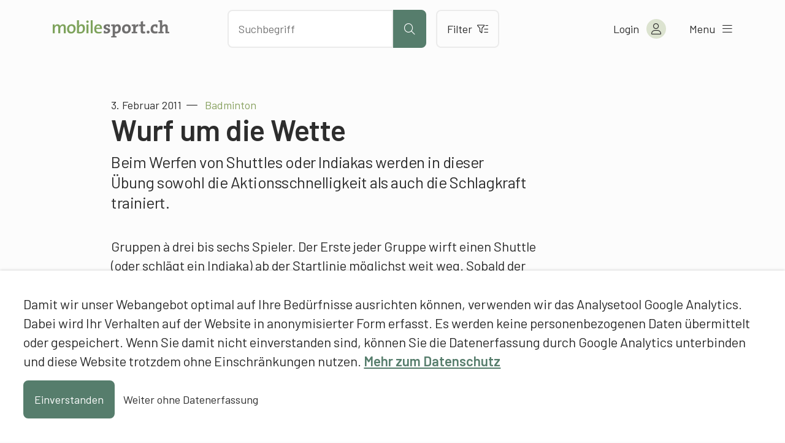

--- FILE ---
content_type: text/html; charset=UTF-8
request_url: https://www.mobilesport.ch/badminton/schnelligkeit-grundlagen-wurf-um-die-wette/
body_size: 11944
content:
<!DOCTYPE html>
<html lang="de-DE">
<head>
  <meta charset="utf-8">
  <meta http-equiv="X-UA-Compatible" content="IE=edge">
  <meta name="viewport" content="width=device-width, initial-scale=1">
  <script type="text/javascript">
    var languageCode = 'de';
    var ajaxUrl = '/wp-admin/admin-ajax.php?action=';
  </script>
  <script type="application/ld+json">{
    "@context": "http:\/\/schema.org",
    "@type": "BlogPosting",
    "mainEntityOfPage": {
        "@type": "WebPage"
    },
    "headline": "Badminton: Wurf um die Wette",
    "datePublished": "2011-02-03T12:28:47+00:00",
    "dateModified": "2023-05-06T14:08:25+00:00",
    "author": {
        "@type": "Person",
        "name": "Francesco Di Potenza, mobilesport.ch"
    },
    "publisher": {
        "@type": "Organization",
        "name": "mobilesport.ch",
        "logo": "https:\/\/www.mobilesport.ch\/assets\/lbwp-cdn\/mobilesport\/files\/1660633215\/favicon-mobilesport_400x400.jpg"
    },
    "description": "Beim Werfen von Shuttles oder Indiakas werden in dieser \u00dcbung sowohl die Aktionsschnelligkeit als auch die Schlagkraft trainiert.",
    "image": {
        "@type": "ImageObject",
        "url": "https:\/\/www.mobilesport.ch\/assets\/lbwp-cdn\/mobilesport\/files\/2011\/02\/Bild_Bericht_pb_14_Badminton_128_14.jpg",
        "height": 303,
        "width": 630
    }
}</script><meta name='robots' content='index, follow, max-image-preview:large, max-snippet:-1, max-video-preview:-1' />
	<style>img:is([sizes="auto" i], [sizes^="auto," i]) { contain-intrinsic-size: 3000px 1500px }</style>
	
	<!-- This site is optimized with the Yoast SEO plugin v26.2 - https://yoast.com/wordpress/plugins/seo/ -->
	<title>Badminton: Wurf um die Wette &#187; mobilesport.ch</title>
	<meta name="description" content="Beim Werfen von Shuttles oder Indiakas werden in dieser Übung sowohl die Aktionsschnelligkeit als auch die Schlagkraft trainiert." />
	<link rel="canonical" href="https://www.mobilesport.ch/badminton/schnelligkeit-grundlagen-wurf-um-die-wette/" />
	<meta property="og:locale" content="de_DE" />
	<meta property="og:locale:alternate" content="fr_FR" />
	<meta property="og:locale:alternate" content="it_IT" />
	<meta property="og:type" content="article" />
	<meta property="og:title" content="Badminton: Wurf um die Wette &#187; mobilesport.ch" />
	<meta property="og:description" content="Beim Werfen von Shuttles oder Indiakas werden in dieser Übung sowohl die Aktionsschnelligkeit als auch die Schlagkraft trainiert." />
	<meta property="og:url" content="https://www.mobilesport.ch/badminton/schnelligkeit-grundlagen-wurf-um-die-wette/" />
	<meta property="og:site_name" content="mobilesport.ch" />
	<meta property="article:publisher" content="https://www.facebook.com/mobilesport/" />
	<meta property="article:published_time" content="2011-02-03T12:28:47+00:00" />
	<meta property="article:modified_time" content="2023-05-06T14:08:25+00:00" />
	<meta property="og:image" content="https://assets01.sdd1.ch/assets/lbwp-cdn/mobilesport/files/2011/02/Bild_Bericht_pb_14_Badminton_128_14.jpg" />
	<meta property="og:image:width" content="630" />
	<meta property="og:image:height" content="303" />
	<meta property="og:image:type" content="image/jpeg" />
	<meta name="author" content="Francesco Di Potenza, mobilesport.ch" />
	<meta name="twitter:card" content="summary_large_image" />
	<meta name="twitter:creator" content="@mobilesport_ch" />
	<meta name="twitter:site" content="@mobilesport_ch" />
	<meta name="twitter:label1" content="Verfasst von" />
	<meta name="twitter:data1" content="Francesco Di Potenza, mobilesport.ch" />
	<meta name="twitter:label2" content="Geschätzte Lesezeit" />
	<meta name="twitter:data2" content="1 Minute" />
	<!-- / Yoast SEO plugin. -->


<link rel="alternate" href="https://www.mobilesport.ch/badminton/schnelligkeit-grundlagen-wurf-um-die-wette/" hreflang="de" />
<link rel="alternate" href="https://www.mobilesport.ch/badminton-fr/vitesse-bases-lance-et-cours/" hreflang="fr" />
<link rel="alternate" href="https://www.mobilesport.ch/badminton-it/velocita-basi-lanciamo-una-scommessa/" hreflang="it" />
<link rel="preconnect" href="https://assets01.sdd1.ch" />
<link rel='stylesheet' href='https://assets01.sdd1.ch/wp-content/plugins/lbwp/resources/css/lbwp-frontend__488.css' type='text/css' media='all' />
<link rel='stylesheet' href='https://assets01.sdd1.ch/wp-content/plugins/lbwp/resources/libraries/fancybox/fancybox.min__26.css' type='text/css' media='all' />
<link rel='stylesheet' href='https://assets01.sdd1.ch/wp-content/plugins/lbwp/resources/libraries/dataTables/datatables.min__488.css' type='text/css' media='all' />
<link rel='stylesheet' href='https://assets01.sdd1.ch/wp-content/plugins/lbwp/resources/css/table-editor/frontend__488.css' type='text/css' media='all' />
<style id='global-styles-inline-css' type='text/css'>
:root{--wp--preset--aspect-ratio--square: 1;--wp--preset--aspect-ratio--4-3: 4/3;--wp--preset--aspect-ratio--3-4: 3/4;--wp--preset--aspect-ratio--3-2: 3/2;--wp--preset--aspect-ratio--2-3: 2/3;--wp--preset--aspect-ratio--16-9: 16/9;--wp--preset--aspect-ratio--9-16: 9/16;--wp--preset--color--black: #000000;--wp--preset--color--cyan-bluish-gray: #abb8c3;--wp--preset--color--white: #ffffff;--wp--preset--color--pale-pink: #f78da7;--wp--preset--color--vivid-red: #cf2e2e;--wp--preset--color--luminous-vivid-orange: #ff6900;--wp--preset--color--luminous-vivid-amber: #fcb900;--wp--preset--color--light-green-cyan: #7bdcb5;--wp--preset--color--vivid-green-cyan: #00d084;--wp--preset--color--pale-cyan-blue: #8ed1fc;--wp--preset--color--vivid-cyan-blue: #0693e3;--wp--preset--color--vivid-purple: #9b51e0;--wp--preset--gradient--vivid-cyan-blue-to-vivid-purple: linear-gradient(135deg,rgba(6,147,227,1) 0%,rgb(155,81,224) 100%);--wp--preset--gradient--light-green-cyan-to-vivid-green-cyan: linear-gradient(135deg,rgb(122,220,180) 0%,rgb(0,208,130) 100%);--wp--preset--gradient--luminous-vivid-amber-to-luminous-vivid-orange: linear-gradient(135deg,rgba(252,185,0,1) 0%,rgba(255,105,0,1) 100%);--wp--preset--gradient--luminous-vivid-orange-to-vivid-red: linear-gradient(135deg,rgba(255,105,0,1) 0%,rgb(207,46,46) 100%);--wp--preset--gradient--very-light-gray-to-cyan-bluish-gray: linear-gradient(135deg,rgb(238,238,238) 0%,rgb(169,184,195) 100%);--wp--preset--gradient--cool-to-warm-spectrum: linear-gradient(135deg,rgb(74,234,220) 0%,rgb(151,120,209) 20%,rgb(207,42,186) 40%,rgb(238,44,130) 60%,rgb(251,105,98) 80%,rgb(254,248,76) 100%);--wp--preset--gradient--blush-light-purple: linear-gradient(135deg,rgb(255,206,236) 0%,rgb(152,150,240) 100%);--wp--preset--gradient--blush-bordeaux: linear-gradient(135deg,rgb(254,205,165) 0%,rgb(254,45,45) 50%,rgb(107,0,62) 100%);--wp--preset--gradient--luminous-dusk: linear-gradient(135deg,rgb(255,203,112) 0%,rgb(199,81,192) 50%,rgb(65,88,208) 100%);--wp--preset--gradient--pale-ocean: linear-gradient(135deg,rgb(255,245,203) 0%,rgb(182,227,212) 50%,rgb(51,167,181) 100%);--wp--preset--gradient--electric-grass: linear-gradient(135deg,rgb(202,248,128) 0%,rgb(113,206,126) 100%);--wp--preset--gradient--midnight: linear-gradient(135deg,rgb(2,3,129) 0%,rgb(40,116,252) 100%);--wp--preset--font-size--small: 13px;--wp--preset--font-size--medium: 20px;--wp--preset--font-size--large: 36px;--wp--preset--font-size--x-large: 42px;--wp--preset--spacing--20: 0.44rem;--wp--preset--spacing--30: 0.67rem;--wp--preset--spacing--40: 1rem;--wp--preset--spacing--50: 1.5rem;--wp--preset--spacing--60: 2.25rem;--wp--preset--spacing--70: 3.38rem;--wp--preset--spacing--80: 5.06rem;--wp--preset--shadow--natural: 6px 6px 9px rgba(0, 0, 0, 0.2);--wp--preset--shadow--deep: 12px 12px 50px rgba(0, 0, 0, 0.4);--wp--preset--shadow--sharp: 6px 6px 0px rgba(0, 0, 0, 0.2);--wp--preset--shadow--outlined: 6px 6px 0px -3px rgba(255, 255, 255, 1), 6px 6px rgba(0, 0, 0, 1);--wp--preset--shadow--crisp: 6px 6px 0px rgba(0, 0, 0, 1);}:where(body) { margin: 0; }.wp-site-blocks > .alignleft { float: left; margin-right: 2em; }.wp-site-blocks > .alignright { float: right; margin-left: 2em; }.wp-site-blocks > .aligncenter { justify-content: center; margin-left: auto; margin-right: auto; }:where(.is-layout-flex){gap: 0.5em;}:where(.is-layout-grid){gap: 0.5em;}.is-layout-flow > .alignleft{float: left;margin-inline-start: 0;margin-inline-end: 2em;}.is-layout-flow > .alignright{float: right;margin-inline-start: 2em;margin-inline-end: 0;}.is-layout-flow > .aligncenter{margin-left: auto !important;margin-right: auto !important;}.is-layout-constrained > .alignleft{float: left;margin-inline-start: 0;margin-inline-end: 2em;}.is-layout-constrained > .alignright{float: right;margin-inline-start: 2em;margin-inline-end: 0;}.is-layout-constrained > .aligncenter{margin-left: auto !important;margin-right: auto !important;}.is-layout-constrained > :where(:not(.alignleft):not(.alignright):not(.alignfull)){margin-left: auto !important;margin-right: auto !important;}body .is-layout-flex{display: flex;}.is-layout-flex{flex-wrap: wrap;align-items: center;}.is-layout-flex > :is(*, div){margin: 0;}body .is-layout-grid{display: grid;}.is-layout-grid > :is(*, div){margin: 0;}body{padding-top: 0px;padding-right: 0px;padding-bottom: 0px;padding-left: 0px;}a:where(:not(.wp-element-button)){text-decoration: underline;}:root :where(.wp-element-button, .wp-block-button__link){background-color: #32373c;border-width: 0;color: #fff;font-family: inherit;font-size: inherit;line-height: inherit;padding: calc(0.667em + 2px) calc(1.333em + 2px);text-decoration: none;}.has-black-color{color: var(--wp--preset--color--black) !important;}.has-cyan-bluish-gray-color{color: var(--wp--preset--color--cyan-bluish-gray) !important;}.has-white-color{color: var(--wp--preset--color--white) !important;}.has-pale-pink-color{color: var(--wp--preset--color--pale-pink) !important;}.has-vivid-red-color{color: var(--wp--preset--color--vivid-red) !important;}.has-luminous-vivid-orange-color{color: var(--wp--preset--color--luminous-vivid-orange) !important;}.has-luminous-vivid-amber-color{color: var(--wp--preset--color--luminous-vivid-amber) !important;}.has-light-green-cyan-color{color: var(--wp--preset--color--light-green-cyan) !important;}.has-vivid-green-cyan-color{color: var(--wp--preset--color--vivid-green-cyan) !important;}.has-pale-cyan-blue-color{color: var(--wp--preset--color--pale-cyan-blue) !important;}.has-vivid-cyan-blue-color{color: var(--wp--preset--color--vivid-cyan-blue) !important;}.has-vivid-purple-color{color: var(--wp--preset--color--vivid-purple) !important;}.has-black-background-color{background-color: var(--wp--preset--color--black) !important;}.has-cyan-bluish-gray-background-color{background-color: var(--wp--preset--color--cyan-bluish-gray) !important;}.has-white-background-color{background-color: var(--wp--preset--color--white) !important;}.has-pale-pink-background-color{background-color: var(--wp--preset--color--pale-pink) !important;}.has-vivid-red-background-color{background-color: var(--wp--preset--color--vivid-red) !important;}.has-luminous-vivid-orange-background-color{background-color: var(--wp--preset--color--luminous-vivid-orange) !important;}.has-luminous-vivid-amber-background-color{background-color: var(--wp--preset--color--luminous-vivid-amber) !important;}.has-light-green-cyan-background-color{background-color: var(--wp--preset--color--light-green-cyan) !important;}.has-vivid-green-cyan-background-color{background-color: var(--wp--preset--color--vivid-green-cyan) !important;}.has-pale-cyan-blue-background-color{background-color: var(--wp--preset--color--pale-cyan-blue) !important;}.has-vivid-cyan-blue-background-color{background-color: var(--wp--preset--color--vivid-cyan-blue) !important;}.has-vivid-purple-background-color{background-color: var(--wp--preset--color--vivid-purple) !important;}.has-black-border-color{border-color: var(--wp--preset--color--black) !important;}.has-cyan-bluish-gray-border-color{border-color: var(--wp--preset--color--cyan-bluish-gray) !important;}.has-white-border-color{border-color: var(--wp--preset--color--white) !important;}.has-pale-pink-border-color{border-color: var(--wp--preset--color--pale-pink) !important;}.has-vivid-red-border-color{border-color: var(--wp--preset--color--vivid-red) !important;}.has-luminous-vivid-orange-border-color{border-color: var(--wp--preset--color--luminous-vivid-orange) !important;}.has-luminous-vivid-amber-border-color{border-color: var(--wp--preset--color--luminous-vivid-amber) !important;}.has-light-green-cyan-border-color{border-color: var(--wp--preset--color--light-green-cyan) !important;}.has-vivid-green-cyan-border-color{border-color: var(--wp--preset--color--vivid-green-cyan) !important;}.has-pale-cyan-blue-border-color{border-color: var(--wp--preset--color--pale-cyan-blue) !important;}.has-vivid-cyan-blue-border-color{border-color: var(--wp--preset--color--vivid-cyan-blue) !important;}.has-vivid-purple-border-color{border-color: var(--wp--preset--color--vivid-purple) !important;}.has-vivid-cyan-blue-to-vivid-purple-gradient-background{background: var(--wp--preset--gradient--vivid-cyan-blue-to-vivid-purple) !important;}.has-light-green-cyan-to-vivid-green-cyan-gradient-background{background: var(--wp--preset--gradient--light-green-cyan-to-vivid-green-cyan) !important;}.has-luminous-vivid-amber-to-luminous-vivid-orange-gradient-background{background: var(--wp--preset--gradient--luminous-vivid-amber-to-luminous-vivid-orange) !important;}.has-luminous-vivid-orange-to-vivid-red-gradient-background{background: var(--wp--preset--gradient--luminous-vivid-orange-to-vivid-red) !important;}.has-very-light-gray-to-cyan-bluish-gray-gradient-background{background: var(--wp--preset--gradient--very-light-gray-to-cyan-bluish-gray) !important;}.has-cool-to-warm-spectrum-gradient-background{background: var(--wp--preset--gradient--cool-to-warm-spectrum) !important;}.has-blush-light-purple-gradient-background{background: var(--wp--preset--gradient--blush-light-purple) !important;}.has-blush-bordeaux-gradient-background{background: var(--wp--preset--gradient--blush-bordeaux) !important;}.has-luminous-dusk-gradient-background{background: var(--wp--preset--gradient--luminous-dusk) !important;}.has-pale-ocean-gradient-background{background: var(--wp--preset--gradient--pale-ocean) !important;}.has-electric-grass-gradient-background{background: var(--wp--preset--gradient--electric-grass) !important;}.has-midnight-gradient-background{background: var(--wp--preset--gradient--midnight) !important;}.has-small-font-size{font-size: var(--wp--preset--font-size--small) !important;}.has-medium-font-size{font-size: var(--wp--preset--font-size--medium) !important;}.has-large-font-size{font-size: var(--wp--preset--font-size--large) !important;}.has-x-large-font-size{font-size: var(--wp--preset--font-size--x-large) !important;}
:where(.wp-block-post-template.is-layout-flex){gap: 1.25em;}:where(.wp-block-post-template.is-layout-grid){gap: 1.25em;}
:where(.wp-block-columns.is-layout-flex){gap: 2em;}:where(.wp-block-columns.is-layout-grid){gap: 2em;}
:root :where(.wp-block-pullquote){font-size: 1.5em;line-height: 1.6;}
</style>
<link rel='stylesheet' href='https://assets01.sdd1.ch/wp-content/themes/lbwp-standard-03/assets/styles/base__198.css' type='text/css' media='all' />
<link rel='stylesheet' href='https://assets01.sdd1.ch/wp-content/themes/mobilesport/assets/styles/child-theme__1087.css' type='text/css' media='all' />
<link rel='stylesheet' href='https://assets01.sdd1.ch/wp-content/themes/mobilesport/assets/styles/child-theme-late__1087.css' type='text/css' media='all' />
<link rel='stylesheet' href='https://assets01.sdd1.ch/wp-content/themes/mobilesport/assets/styles/filter__0.css' type='text/css' media='all' />
<link rel='stylesheet' href='https://assets01.sdd1.ch/wp-content/plugins/lbwp/resources/js/slick-carousel/1.6.x/slick.min__488.css' type='text/css' media='all' />
<script type="text/javascript" src="https://assets01.sdd1.ch/wp-includes/js/jquery/jquery.min__371.js" id="jquery-core-js"></script>
<script type="text/javascript" src="https://assets01.sdd1.ch/wp-includes/js/jquery/jquery-migrate.min__341.js" id="jquery-migrate-js"></script>
<script type="text/javascript" src="https://assets01.sdd1.ch/wp-content/plugins/lbwp/resources/js/focuspoint/jquery.focuspoint.min__488.js" id="lbwp-focuspoint-js"></script>
<script type="text/javascript" src="https://assets01.sdd1.ch/wp-content/plugins/lbwp/resources/js/lazysizes.min__10.js" id="lazysizes-js"></script>
<script type="text/javascript" src="https://assets01.sdd1.ch/wp-content/plugins/lbwp/resources/js/aboon/search__488.js" id="aboon-search-js"></script>
<link rel="https://api.w.org/" href="https://www.mobilesport.ch/wp-json/" /><link rel="alternate" title="JSON" type="application/json" href="https://www.mobilesport.ch/wp-json/wp/v2/posts/2145" /><link rel='shortlink' href='https://www.mobilesport.ch/?p=2145' />
<link rel="alternate" title="oEmbed (JSON)" type="application/json+oembed" href="https://www.mobilesport.ch/wp-json/oembed/1.0/embed?url=https%3A%2F%2Fwww.mobilesport.ch%2Fbadminton%2Fschnelligkeit-grundlagen-wurf-um-die-wette%2F&#038;lang=de" />
<link rel="alternate" title="oEmbed (XML)" type="text/xml+oembed" href="https://www.mobilesport.ch/wp-json/oembed/1.0/embed?url=https%3A%2F%2Fwww.mobilesport.ch%2Fbadminton%2Fschnelligkeit-grundlagen-wurf-um-die-wette%2F&#038;format=xml&#038;lang=de" />

      <script type="text/javascript">
        var lbwpGlobal = {"language":"de","version":"1087"}
      </script>
    
      <link rel="apple-touch-icon"  href="https://assets01.sdd1.ch/assets/lbwp-cdn/mobilesport/files/1660633215/favicon-mobilesport_400x400.jpg" />
      <link rel="icon" type="image/jpg" href="https://assets01.sdd1.ch/assets/lbwp-cdn/mobilesport/files/1660633215/favicon-mobilesport_400x400.jpg" />
      <link rel="shortcut icon" href="https://assets01.sdd1.ch/assets/lbwp-cdn/mobilesport/files/1660633215/favicon-mobilesport_400x400.jpg" />
      <link rel="shortcut icon" type="image/jpg" href="https://assets01.sdd1.ch/assets/lbwp-cdn/mobilesport/files/1660633215/favicon-mobilesport_400x400.jpg" />
      <meta name="msapplication-TileImage" content="https://assets01.sdd1.ch/assets/lbwp-cdn/mobilesport/files/1660633215/favicon-mobilesport_400x400.jpg" />
    
      <script type="text/javascript">
        var focusPointConfig = {"functionSelector":".lbwp-focuspoint","autoRegisterLibrary":true,"overrideWpGalleries":false,"overrideWpImageBlock":false,"overrideWpGalleryBlock":true,"gallerySettings":{"imageSize":"large","linkTo":false,"imageCrop":true,"columns":3,"printCaptions":false,"dataAttributes":[],"container":"\n        <div class=\"gallery gallery-focuspoint gallery-size-{imageSize} {classes}\">\n          {content}\n        <\/div>\n        {blockCaption}\n      ","element":"\n        <figure class=\"gallery-item\"{attr}>\n          {image}\n          <figcaption>{caption}<\/figcaption>\n        <\/figure>\n      "}};
        jQuery(function() {
          jQuery(focusPointConfig.functionSelector).focusPoint();
        });
        var lbwpReRunTrigger = 0;
        function lbwpReRunFocusPoint() {
          if (lbwpReRunTrigger > 0) clearTimeout(lbwpReRunTrigger);
          lbwpReRunTrigger = setTimeout(function() {
            jQuery(focusPointConfig.functionSelector).focusPoint();
          }, 50);
        }
        function lbwpFixCloneFocusPoint(event, slick) {
          var slider = jQuery(this);
          setTimeout(function() {
            var clones = slider.find(".slick-cloned");
            var items = slider.find(".slick-slide:not(.slick-cloned)").length;
            clones.each(function() {
              var clone = jQuery(this);
              var index = clone.data("slick-index");
              if (index < 0) {
                var originalIndex = (index === -1) ? (items-1) : (items-2);
              } else if (index > 0) {
                var originalIndex = (((index+1) - items) === 1) ? 0 : 1;
              }
              var original = slider.find("[data-slick-index=" + originalIndex  + "] img");
              clone.find("img").attr("style", original.attr("style"));
            });
          }, 350);
	      }
	      document.addEventListener("lazybeforeunveil", function(e){
          lbwpReRunFocusPoint();
        });
      </script>
    <style>
    :root{
      {font-vars}
      
    }
  </style>
      <link rel="alternate" type="text/xml" title="www.mobilesport.ch - RSS Feed" href="https://www.mobilesport.ch/de/feed/rss/" />
      <link rel="alternate" type="application/atom+xml" title="www.mobilesport.ch - Atom Feed" href="https://www.mobilesport.ch/de/feed/atom/" />
      <link rel="alternate" type="application/rss+xml" title="www.mobilesport.ch - RSS Feed" href="https://www.mobilesport.ch/de/feed/" />
    <meta name="msapplication-TileColor" content="#567D6C">
<meta name="theme-color" content="#567D6C">
<script>
        // Provide Opt Out function and actual opt out via documented window method
        var lbwpGaProperty = 'UA-11623512-8';
        var lbwpGtProperty = 'G-CQJ6HVTRJD';
        var lbwpTrackingDisabler = 'ga-disable-v9-' + lbwpGaProperty;
        var trackingActive = document.cookie.indexOf(lbwpTrackingDisabler) !== -1;
        var lbwpTrackingDisableMsg = trackingActive ? 
          'Die Aufzeichnung des Nutzungsverhaltens wurde aktiviert.' : 
          'Die Aufzeichnung des Nutzungsverhaltens wurde deaktiviert.';
        
        if(!trackingActive){
          document.cookie = lbwpTrackingDisabler + '=true; expires=Thu, 31 Dec 2099 23:59:59 UTC; path=/';
        }
        
        jQuery(function() {
          jQuery('.lbwp-tracking-opt-in a').click(function() {
            document.cookie = lbwpTrackingDisabler + '=' + 
              (trackingActive ? 'false' : 'true') + 
              '; expires=Thu, 31 Dec 2099 23:59:59 UTC; path=/';
            alert(lbwpTrackingDisableMsg);
          });
          
          jQuery('.lbwp-close-info-banner.optin').click(function() {
            document.cookie = lbwpTrackingDisabler + '=false; expires=Thu, 31 Dec 2099 23:59:59 UTC; path=/';
          });
        });
        
        if (document.cookie.indexOf(lbwpTrackingDisabler + '=true') == -1) {
          if (lbwpGtProperty.length > 0) {
            let gaScript = document.createElement('script');
            gaScript.src = 'https://www.googletagmanager.com/gtag/js?id=' + lbwpGtProperty;
            gaScript.setAttribute('async', 'true');
            document.getElementsByTagName('head')[0].appendChild(gaScript);

            window.dataLayer = window.dataLayer || [];
            function gtag(){dataLayer.push(arguments);}
            gtag('js', new Date());

            gtag('config', lbwpGtProperty);
          } else {
            (function(i,s,o,g,r,a,m){i['GoogleAnalyticsObject']=r;i[r]=i[r]||function(){
            (i[r].q=i[r].q||[]).push(arguments)},i[r].l=1*new Date();a=s.createElement(o),
            m=s.getElementsByTagName(o)[0];a.async=1;a.src=g;m.parentNode.insertBefore(a,m)
            })(window,document,'script','https://www.google-analytics.com/analytics.js','ga');
            ga('create', lbwpGaProperty, 'auto');
            ga('set', 'anonymizeIp', true);
            ga('send', 'pageview');
          }
        }
      </script>
    <meta name="thumbnail" content="https://assets01.sdd1.ch/assets/lbwp-cdn/mobilesport/files/2011/02/Bild_Bericht_pb_14_Badminton_128_14-225x108.jpg" />
</head>
<body class="wp-singular post-template-default single single-post postid-2145 single-format-standard wp-embed-responsive wp-theme-lbwp-standard-03 wp-child-theme-mobilesport custom-logged-out lang-de category- s03-global-banner-active s03-global-banner-bottom">
  <script>
    // If cookie custom-logged-in-user is set, change custom-logged-out class to custom-logged-in
    if (document.cookie.indexOf('custom-logged-in-user=') !== -1) {
      document.body.classList.add('custom-logged-in');
      document.body.classList.remove('custom-logged-out');
    }
  </script>
  <nav class="s03-a4a-skiplinks" aria-label="Sprunglinks">
    <ul>
      <li>
        <a href="#s03-a4a-content">
          Direkt zum Inhalt
        </a>
      </li>
    </ul>
  </nav>

<header class="mosp-header mosp-header__wrapper">
  <div class="mosp-header__inner">
    <div class="row">
      <div class="header__logo">
        <a href="https://www.mobilesport.ch/de" title="Zur Startseite" aria-label="Zur Startseite">
          <img data-prevent-lazyload="1" src="https://assets01.sdd1.ch/wp-content/themes/mobilesport/assets/img/logo-mobilesport.svg" alt="Logo mobilesport.ch">
        </a>
      </div>
      <div class="header__action">
        <div class="search-bar sc-search">
          <input id="mosp-site-search" type="text" name="search" data-url="https://www.mobilesport.ch/suchergebnisse/" aria-label="Nach Inhalten suchen" placeholder="Suchbegriff">
          <button class="mosp-btn mosp-btn__primary mosp-btn--icononly" type="submit" aria-label="Suche starten">
            <i aria-hidden="true" class="fal fa-search"></i>
          </button>
        </div>
        <a href="https://www.mobilesport.ch/filter/" class="mosp-btn mosp-btn__secondary mosp-btn--outline">
          Filter          <i class="fal fa-filter-list" aria-hidden="true"></i>
        </a>
        <div class="sc__suggestions"></div>
      </div>
      <ul class="header__menu">
        <li class="header-icons__mobile">
          <a class="header-icon__mobile header-icon__search" aria-label="Suche öffnen">
            <i aria-hidden="true" class="fal fa-search"></i>
          </a>

          <a class="header-icon header-icon__mobile header-icon__filter" href="https://www.mobilesport.ch/filter/" aria-label="Zum Filter">
            <i aria-hidden="true" class="fal fa-filter-list"></i>
          </a>
        </li>

        <li class="header-account">
<!--          <a href="--><!--" class="mosp-account mosp-account__link mosp-logged-in">-->
          <button class="mosp-account mosp-account__link mosp-logged-in">
            <span>Mein &laquo;mobilesport.ch&raquo;</span>
            <i class="fal fa-user" aria-hidden="true"></i>
          </button>
          <button class="mosp-account mosp-account__link login-link mosp-logged-out">
            <span>Login</span>
            <i class="fal fa-user" aria-hidden="true"></i>
          </button>


          <div class="mosp-nav mosp-nav__account">
            <nav>
              <ul>
                <li>
                  <a href="https://www.mobilesport.ch/dashboard/">Mein Dashboard</a>
                </li>
                <li>
                  <a href="https://www.mobilesport.ch/favorites-de/">Merklisten</a>
                </li>
                <li>
                  <a href="https://www.mobilesport.ch/lektionsplaner/">Lektionsplanungen</a>
                </li>
                <li class="mosp-nav--margin-top">
                  <a href="?logout">
                    Logout                    <i class="fal fa-sign-out" aria-hidden="true"></i>
                  </a>
                </li>
              </ul>
            </nav>
          </div>

        </li>

        <li>
          <button class="mosp-nav__toggler">
            <span>Menu</span> <i class="fal fa-bars" aria-hidden="true"></i>
          </button>
        </li>

      </ul>
    </div>


    <div class="mosp-nav mosp-nav__main">
      <!--  TODO: Can we add ARIA-LABELS here?  -->
      <nav id="mosp-primary-navigation" class="mosp-nav__primary"><ul id="menu-haupt-navigation-de" class="menu"><li id="menu-item-61677" class="menu-item menu-item-type-post_type menu-item-object-page menu-item-61677"><a href="https://www.mobilesport.ch/sportarten/">Sportarten A-Z</a></li>
<li id="menu-item-292951" class="menu-item menu-item-type-post_type menu-item-object-page menu-item-292951"><a href="https://www.mobilesport.ch/themen/">Themen A–Z</a></li>
<li id="menu-item-61678" class="menu-item menu-item-type-custom menu-item-object-custom menu-item-61678"><a href="/monatsthemen/">Dossiers</a></li>
<li id="menu-item-292954" class="menu-item menu-item-type-post_type menu-item-object-page menu-item-292954"><a href="https://www.mobilesport.ch/filter/">Inhalte filtern</a></li>
<li id="menu-item-61675" class="menu-item menu-item-type-post_type menu-item-object-page menu-item-61675"><a href="https://www.mobilesport.ch/lehrpersonen/">Lehrpersonen</a></li>
<li id="menu-item-61674" class="menu-item menu-item-type-post_type menu-item-object-page menu-item-61674"><a href="https://www.mobilesport.ch/trainer/">Trainer</a></li>
<li id="menu-item-292960" class="register-link mosp-logged-out menu-item menu-item-type-custom menu-item-object-custom menu-item-292960"><a href="#register">Registrieren</a></li>
<li id="menu-item-61673" class="icon-home menu-item menu-item-type-post_type menu-item-object-page menu-item-home menu-item-61673"><a href="https://www.mobilesport.ch/de/">Home</a></li>
</ul></nav>
            <ul class="language-switcher">
                  <li class="current-lang">
            <a lang="de" hreflang="de" href="https://www.mobilesport.ch/badminton/schnelligkeit-grundlagen-wurf-um-die-wette/">de</a>
          </li>
                  <li class="">
            <a lang="fr" hreflang="fr" href="https://www.mobilesport.ch/badminton-fr/vitesse-bases-lance-et-cours/">fr</a>
          </li>
                  <li class="">
            <a lang="it" hreflang="it" href="https://www.mobilesport.ch/badminton-it/velocita-basi-lanciamo-una-scommessa/">it</a>
          </li>
              </ul>

    </div>
  </div>

</header>  <main id="s03-a4a-content" class="post-2145 post type-post status-publish format-standard has-post-thumbnail hentry category-innen category-ubungen category-aussen sp-badminton ast-8-10-jahrig ast-11-15-jahrig ast-16-20-jahrig sst-primarstufe sst-sekundarstufe-i sst-sekundarstufe-ii-berufsschule sst-sekundarstufe-ii-gymnasium nst-anfaenger nst-fortgeschrittene lst-f1 lst-f2 lst-f3 lm-athletik lm-explosivitaet lm-schnelligkeit lm-koordinative-kompetenz bfk-laufen-springen bfk-werfen-fangen">
    <header class="mt-default">
            <div class="s03-default-grid">
        <div class="grid-container">
          <div class="grid-row">
            <div class="grid-column">
                              <time datetime="2011-02-03 13:28:47">3. Februar 2011</time>
                                                            <span class="article-pre-title">Badminton</span>
                <h1>Wurf um die Wette</h1>
                          </div>
          </div>
        </div>
      </div>
    </header>

    <div class="block-editor-wrapper">
      <section class="wp-block-wrapper classic s03-default-grid">
<div class="grid-container">
<div class="grid-row">
<div class="grid-column">
<h5>Beim Werfen von Shuttles oder Indiakas werden in dieser Übung sowohl die Aktionsschnelligkeit als auch die Schlagkraft trainiert.</h5>
<p>Gruppen à drei bis sechs Spieler. Der Erste jeder Gruppe wirft einen Shuttle (oder schlägt ein Indiaka) ab der Startlinie möglichst weit weg. Sobald der Shuttle auf den Boden trifft, darf der Zweite losrennen, ihn aufnehmen und weiter werfen. Wenn der Shuttle die gegenüberliegende Wand erreicht, wird retour bis zur Startlinie geworfen. Die Gruppe welche diese als erste erreicht hat gewonnen.</p>
<h4><strong>Material: </strong>Shuttles oder Indiaka</h4>
</div></div>
</div>
</section>
    </div>

    <aside class="content-metainfo s03-default-grid s03-mt-12">
      <div class="grid-container">
        <div class="grid-row">
          <div class="grid-column">

                          <div class="more-info printhide">
                <h3>Mehr zum Thema</h3>
                <ul class="more-list">
                                      <li><a href="https://www.ingold-biwa.ch/dech/themenschwerpunkte-ingoldverlag/bewegung-sport/training-fundiert-erklaert/"  target="_blank"><span>Hegner, J. (2009). Training fundiert erklärt – Handbuch der Trainingslehre. Herzogenbuchsee: Ingold Verlag/ BASPO.</span><i aria-hidden="true" class="fal fa-long-arrow-right"></i></a></li>                                      <li><a href="/?p=2392" ><span>Hilfsmittel: Vier Sportarten – dasselbe Ziel</span><i aria-hidden="true" class="fal fa-long-arrow-right"></i></a></li>                                      <li><a href="/?p=2033" ><span>Hintergrund: Grundlagen und Techniken des Schnelligkeitstrainings</span><i aria-hidden="true" class="fal fa-long-arrow-right"></i></a></li>                                      <li><a href="/?p=2021" ><span>Hintergrund: Keine Zeit verlieren!</span><i aria-hidden="true" class="fal fa-long-arrow-right"></i></a></li>                                      <li><a href="/?p=2151" ><span>Übung: Kastenball</span><i aria-hidden="true" class="fal fa-long-arrow-right"></i></a></li>                                      <li><a href="/?p=2307" ><span>Übung: Shuttle-Fangis</span><i aria-hidden="true" class="fal fa-long-arrow-right"></i></a></li>                                  </ul>
              </div>

              
          </div>
        </div>
      </div>
    </aside>
  </main>
  
<footer class="mosp-footer mosp-footer__wrapper">
  <div class="mosp-footer__inner container">
    <div class="row mosp-footer__upper">
      <div class="mosp-footer__logo">
        <a href="https://www.baspo.admin.ch/" target="_blank">
          <img data-prevent-lazyload="1" src="https://assets01.sdd1.ch/wp-content/themes/mobilesport/assets/img/logo-baspo-de.png" alt="Logo Bundesamt für Sport BASPO">        </a>

      </div>

      <div class="s03-widget"><h4>Was ist mobilesport.ch?</h4>			<div class="textwidget"><p data-pm-slice="1 1 []">mobilesport.ch ist die praxisorientierte Plattform für Sportunterricht und Training. <a href="/?p=5763">Mehr erfahren</a></p>
</div>
		</div><div class="s03-widget"><div class="menu-footer-de-container"><ul id="menu-footer-de" class="menu"><li id="menu-item-61680" class="menu-item menu-item-type-post_type menu-item-object-page menu-item-61680"><a href="https://www.mobilesport.ch/uber-uns/">Über uns</a></li>
<li id="menu-item-61679" class="menu-item menu-item-type-post_type menu-item-object-page menu-item-61679"><a href="https://www.mobilesport.ch/kontakt/">Kontakt</a></li>
<li id="menu-item-292990" class="register-link mosp-logged-out menu-item menu-item-type-custom menu-item-object-custom menu-item-292990"><a href="#register">Registrieren</a></li>
<li id="menu-item-61681" class="menu-item menu-item-type-post_type menu-item-object-page menu-item-61681"><a href="https://www.mobilesport.ch/impressum/">Impressum</a></li>
<li id="menu-item-61682" class="menu-item menu-item-type-post_type menu-item-object-page menu-item-privacy-policy menu-item-61682"><a rel="privacy-policy" href="https://www.mobilesport.ch/rechtliches/">Rechtliches und Datenschutz</a></li>
<li id="menu-item-450197" class="menu-item menu-item-type-custom menu-item-object-custom menu-item-450197"><a href="https://www.baspo.admin.ch/de/social-media-netiquette-baspo">Social Media Netiquette</a></li>
</ul></div></div>
      <div class="mosp-footer__social">
        <ul>
          <li>
            <a href="https://www.facebook.com/mobilesport" target="_blank">
              <i class="fab fa-fw fa-facebook" aria-hidden="true"></i>
              Facebook
            </a>
          </li>
          <li>
            <a href="https://www.youtube.com/user/mobilesport/featured" target="_blank">
              <i class="fab fa-fw fa-youtube" aria-hidden="true"></i>
              YouTube
            </a>
          </li>
          <li>
            <a href="https://www.mobilesport.ch/newsletter-de/">
              <i class="fal fa-fw fa-envelope" aria-hidden="true"></i>
              Newsletter            </a>
          </li>
        </ul>
      </div>

      <div class="mosp-footer__language">
          <label class="sr-only" for="mosp-languages">Sprache wählen</label>
          <select name="Mobilesport-Languages" id="mosp-languages">
            <option value="https://www.mobilesport.ch/badminton/schnelligkeit-grundlagen-wurf-um-die-wette/"lang="de" class="current-lang" selected>de</option><option value="https://www.mobilesport.ch/badminton-fr/vitesse-bases-lance-et-cours/"lang="fr">fr</option><option value="https://www.mobilesport.ch/badminton-it/velocita-basi-lanciamo-una-scommessa/"lang="it">it</option>          </select>
      </div>

    </div>

    <div class="row mosp-footer__partner">
        <div class="mosp-footer__partner-inner">
          <ul class="partners">
            <li>
              <strong>Partner</strong>
            </li>
            <li class="partner-js">
              <a href="https://www.jugendundsport.ch/" target="_blank">
                <img data-lazyload="1" data-src="https://assets01.sdd1.ch/wp-content/themes/mobilesport/assets/img/partner/logo-js.png">
              </a>
            </li>
            <li class="partner-swiss-olympic">
              <a href="https://www.swissolympic.ch/" target="_blank">
                <img data-lazyload="1" data-src="https://assets01.sdd1.ch/wp-content/themes/mobilesport/assets/img/partner/logo-swiss-olympic.svg">
              </a>
            </li>
            <li class="partner-bfu">
              <a href="https://www.bfu.ch/" target="_blank">
                <img data-lazyload="1" data-src="https://assets01.sdd1.ch/wp-content/themes/mobilesport/assets/img/partner/logo-bfu.svg">
              </a>
            </li>
            <li class="partner-svss">
              <a href="https://www.svss.ch/" target="_blank">
                <img data-lazyload="1" data-src="https://assets01.sdd1.ch/wp-content/themes/mobilesport/assets/img/partner/logo-svss.svg">
              </a>
            </li>
          </ul>

          <ul class="content-partners">
            <li>
              <strong>Contentpartner</strong>
            </li>
            <li class="partner-ehsm">
              <a href="https://www.ehsm.admin.ch/" target="_blank">
                Eidgenössische Hochschule für Sport Magglingen EHSM              </a>
            </li>
            <li class="partner-swiss-olympic">
              <a href="https://www.ehsm.admin.ch/de/trainerbildung-schweiz" target="_blank">
                Trainerbildung Schweiz              </a>
            </li>
          </ul>
        </div>
      </div>

  </div>

</footer>

<script type="speculationrules">
{"prefetch":[{"source":"document","where":{"and":[{"href_matches":"\/*"},{"not":{"href_matches":["\/wp-*.php","\/wp-admin\/*","\/assets\/lbwp-cdn\/mobilesport\/files\/*","\/wp-content\/*","\/wp-content\/plugins\/*","\/wp-content\/themes\/mobilesport\/*","\/wp-content\/themes\/lbwp-standard-03\/*","\/*\\?(.+)"]}},{"not":{"selector_matches":"a[rel~=\"nofollow\"]"}},{"not":{"selector_matches":".no-prefetch, .no-prefetch a"}}]},"eagerness":"conservative"}]}
</script>

      <script type="text/javascript">
        var FancyBoxConfig = {"margin":10,"padding":10,"grouping":"automatic","ifGalleryRegisterAutoImages":true,"alwaysAddGalleryItemClasses":true,"shortcodeForceFileLinks":false,"shortcodeForceImageSize":"","automaticImagesAsGroup":true,"swipeOnlyActive":false,"swipeOnlyAddHandles":false,"swipeOnlyDetermination":"width","swipeOnlyBreakpointWidth":0,"swipeOnlyUseFancybox":false,"calcFixHeight":false,"calcModeHandlesVerticalPosition":"none","showNumberOfImages":true,"textNumberOfImages":"{index} \/ {total}","effectOpen":"fade","effectClose":"fade","effectNext":"elastic","effectPrev":"elastic","maxHeight":800};
      </script>
    
      <script type="text/javascript">
        var lbwpResponsiveIframeConfig = {"selectors":"iframe[src*=\"\/\/www.youtube.com\/\"], iframe[src*=\"\/\/www.youtube-nocookie.com\/\"], iframe[src*=\"\/\/player.vimeo.com\/\"], iframe.fix-ratio","containerClasses":"lbwp-iframe-container ratio-16x9","containerTag":"div","wrapperClasses":"","wrapperTag":""};
      </script>
    <script>let s03svgIcons = {"angle-left-paging":"<i class=\"fa-light fa-angle-left angle-left-paging\"><\/i>","angle-left-mobile-nav":"","angle-right-paging":"<i class=\"fa-light fa-angle-right angle-right-paging\"><\/i>","angle-right-mobile-nav":"","angle-down-accordion-block":"<i class=\"fa-light fa-angle-down angle-down-accordion-block\"><\/i>","angle-down-table-of-content-block":"<i class=\"fa-light fa-angle-down angle-down-table-of-content-block\"><\/i>","arrow-down-event":"<i class=\"fa-light fa-arrow-down arrow-down-event\"><\/i>","arrow-down-wide-short-filter":"<i class=\"fa-light fa-arrow-down-wide-short icon-sort arrow-down-wide-short-filter\"><\/i>","border-all-post-nav":"<i class=\"fa-light fa-border-all border-all-post-nav\"><\/i>","bullet-point-level-1-table-of-content-block":"<i class=\"fa-light fa-minus bullet-point-level-1-table-of-content-block\"><\/i>","bullet-point-level-2-table-of-content-block":"<i class=\"fa-light fa-minus bullet-point-level-2-table-of-content-block\"><\/i>","bullet-point-level-3-table-of-content-block":"<i class=\"fa-light fa-minus bullet-point-level-3-table-of-content-block\"><\/i>","bullet-point-level-4-table-of-content-block":"<i class=\"fa-light fa-minus bullet-point-level-4-table-of-content-block\"><\/i>","calendar-alt-post-in-loop":"<i class=\"fa-light fa-calendar-days calendar-alt-post-in-loop\"><\/i>","calendar-alt-single":"<i class=\"fa-light fa-calendar-days calendar-alt-single\"><\/i>","caret-down-filter":"<i class=\"fa-light caret-down caret-down-filter\"><\/i>","cart-meta-icons":"<i class=\"fa-light fa-cart-shopping cart-meta-icons\"><\/i>","cart-filter":"<i class=\"fa-light fa-cart-plus cart-filter\"><\/i>","cart-plus-watchlist":"<i class=\"fa-light fa-cart-plus cart-plus-watchlist\"><\/i>","check-feature-box":"<i class=\"fa-light fa-check check-feature-box\"><\/i>","chevron-left-filter":"<i class=\"fa-light fa-chevron-left chevron-left-filter\"><\/i>","chevron-right-filter":"<i class=\"fa-light fa-chevron-right chevron-right-filter\"><\/i>","circle-minus-watchlist":"<i class=\"fa-light fa-circle-minus circle-minus-watchlist\"><\/i>","close-aboon-search-autocomplete":"<i aria-hidden=\"true\" class=\"fa-light fa-xmark close-aboon-search-autocomplete\"><\/i>","close-filter":"<i aria-hidden=\"true\" class=\"fa-light fa-xmark close-filter\"><\/i>","close-global-banner":"<i aria-hidden=\"true\" class=\"fa-light fa-xmark close-global-banner\"><\/i>","close-offer-request":"<i aria-hidden=\"true\" class=\"fa-light fa-xmark close-offer-request\"><\/i>","close-nav-mobile-top":"<i class=\"fa-light fa-xmark fa-fw close-nav-mobile-top\"><\/i>","close-search-overlay":"<i aria-hidden=\"true\" class=\"fa-light fa-xmark fa-fw close-search-overlay\"><\/i>","close-watchlist":"<i class=\"fa-light fa-xmark close-watchlist\"><\/i>","edit-pen-watchlist":"<i class=\"fa-light fa-pen\"><\/i>","folder-open-post-in-loop":"<i class=\"fa-light fa-folder-open folder-open-post-in-loop\"><\/i>","folder-open-single":"<i class=\"fa-light fa-folder-open folder-open-single\"><\/i>","heart-watchlist":"<i class=\"fa-light fa-heart heart-watchlist\"><\/i>","list-filter":"<i class=\"fa-light fa-filter-list icon-filter list-filter\"><\/i>","long-arrow-right-button-block":"<i class=\"fa-light fa-arrow-right-long long-arrow-right-button-block\"><\/i>","long-arrow-right-content-listing-indicator":"<i class=\"fa-light fa-arrow-right-long long-arrow-right-content-listing-indicator\"><\/i>","long-arrow-right-hero-teaser-block":"<i class=\"fa-light fa-arrow-right-long long-arrow-right-hero-teaser-block\"><\/i>","long-arrow-right-post-nav":"<i class=\"fa-light fa-arrow-right-long long-arrow-right-post-nav\"><\/i>","long-arrow-left-post-nav":"<i class=\"fa-light fa-arrow-left-long long-arrow-left-post-nav\"><\/i>","menu-meta-icons":"<i class=\"fa-light fa-bars fa-fw menu-meta-icons\"><\/i>","plus-feature-box":"<i class=\"fa-light fa-plus plus-feature-box\"><\/i>","reset-filter":"<i class=\"fa-light fa-rotate-left reset-filter\"><\/i>","search-icon-search-overlay":"<i class=\"fa-light fa-magnifying-glass search-icon-search-overlay\"><\/i>","search-icon-meta-icons":"<i class=\"fa-light fa-magnifying-glass search-icon-meta-icons\"><\/i>","social-icon-email-square":"<i class=\"fa-light fa-square-envelope social-icon-email-square\"><\/i>","social-icon-xing":"<i class=\"fa-brands fa-xing fa-fw social-icon-xing\"><\/i>","social-icon-xing-square":"<i class=\"fa-brands fa-square-xing social-icon-xing-square\"><\/i>","social-icon-linkedin":"<i class=\"fa-brands fa-linkedin fa-fw social-icon-linkedin\"><\/i>","social-icon-linkedin-square":"<i class=\"fa-brands fa-linkedin social-icon-linkedin-square\"><\/i>","social-icon-twitter":"<i class=\"fa-brands fa-x-twitter fa-fw social-icon-twitter\"><\/i>","social-icon-twitter-square":"<i class=\"fa-brands fa-square-x-twitter social-icon-twitter-square\"><\/i>","social-icon-xcom":"<i class=\"fa-brands fa-x-twitter fa-fw social-icon-xcom\"><\/i>","social-icon-xcom-square":"<i class=\"fa-brands fa-square-x-twitter social-icon-xcom-square\"><\/i>","social-icon-facebook":"<i class=\"fa-brands fa-facebook fa-fw social-icon-facebook\"><\/i>","social-icon-facebook-square":"<i class=\"fa-brands fa-square-facebook social-icon-facebook-square\"><\/i>","social-icon-instagram":"<i class=\"fa-brands fa-instagram fa-fw social-icon-instagram\"><\/i>","social-icon-print-square":"<i class=\"fa-light fa-print social-icon-print-square\"><\/i>","social-icon-pinterest-square":"<i class=\"fa-brands fa-square-pinterest social-icon-pinterest-square\"><\/i>","social-icon-whatsapp-square":"<i class=\"fa-brands fa-square-whatsapp social-icon-whatsapp-square\"><\/i>","social-icon-custom":"<i class=\"fa-light fa-globe fa-fw social-icon-custom\"><\/i>","social-icon-share":"<i class=\"fa-light fa-share-nodes\"><\/i>","tag-single":"<i class=\"fa-light fa-tag tag-single\"><\/i>","trash-watchlist":"<i class=\"fa-light fa-trash\"><\/i>","user-single":"<i class=\"fa-light fa-user user-single\"><\/i>","user-meta-icons":"<i class=\"fa-light fa-user user-meta-icons\"><\/i>"}</script><div class="mosp-bottom-bar mosp-bottom-bar__wrapper mosp-bottom-bar--guest" style="display:none" data-postid="2145"></div>
      <script type="text/javascript">
        lbwpInfoBannerConfig = {"isActive":true,"optout":1,"showFrom":1767630785,"showUntil":1769358785,"cookieId":"lbwpInfoBanner_v9"};
      </script>
      <div class="lbwp-info-banner" style="display:none;">
        <div class="info-banner-content">
          <p>Damit wir unser Webangebot optimal auf Ihre Bedürfnisse ausrichten können, verwenden wir das Analysetool Google Analytics. Dabei wird Ihr Verhalten auf der Website in anonymisierter Form erfasst. Es werden keine personenbezogenen Daten übermittelt oder gespeichert. Wenn Sie damit nicht einverstanden sind, können Sie die Datenerfassung durch Google Analytics unterbinden und diese Website trotzdem ohne Einschränkungen nutzen. <a href="/?p=196">Mehr zum Datenschutz</a></p>

        </div>
        <a href="#" class="lbwp-close-info-banner optin">
          <span>Einverstanden</span>
        </a>
        
        <a href="#" class="lbwp-close-info-banner optout">
          <span>Weiter ohne Datenerfassung</span>
        </a>
      </div>
    
      <script type="text/javascript">
        jQuery(function() {
          // Switch sources immediately for images that should skip 
          jQuery(".disable-lazy-loading img[data-lazyload=1]").each(function() {
            var img = jQuery(this);
            img
              .attr("src", img.data("src"))
              .attr("srcset", img.data("srcset"))
              .attr("sizes", img.data("sizes"))
              .removeAttr("data-lazyload");
          });
          // Set actual lazy load class for every image left
          jQuery("[data-lazyload=1]").addClass("lazyload").removeAttr("data-lazyload");
        });
      </script>
    <script type="text/javascript" src="https://assets01.sdd1.ch/wp-content/plugins/lbwp/resources/libraries/fancybox/fancybox__26.js" id="lbwp-fancybox-js"></script>
<script type="text/javascript" src="https://assets01.sdd1.ch/wp-content/plugins/lbwp/resources/libraries/fancybox/lbwp-fancybox__26.js" id="lbwp-auto-fancybox-js"></script>
<script type="text/javascript" src="https://assets01.sdd1.ch/wp-content/plugins/lbwp/resources/js/lbwp-responsive-iframes__488.js" id="lbwp-responsive-iframes-js"></script>
<script type="text/javascript" id="pll_cookie_script-js-after">
/* <![CDATA[ */
(function() {
				var expirationDate = new Date();
				expirationDate.setTime( expirationDate.getTime() + 31536000 * 1000 );
				document.cookie = "pll_language=de; expires=" + expirationDate.toUTCString() + "; path=/; secure; SameSite=Lax";
			}());
/* ]]> */
</script>
<script type="text/javascript" src="https://assets01.sdd1.ch/wp-content/plugins/lbwp/resources/js/bootstrap/4.4.1/bootstrap.min__198.js" id="bootstrap-js"></script>
<script type="text/javascript" src="https://assets01.sdd1.ch/wp-content/themes/lbwp-standard-03/assets/scripts/s03-theme__198.js" id="s03-theme-js-js"></script>
<script type="text/javascript" src="https://assets01.sdd1.ch/wp-includes/js/jquery/ui/core.min__1133.js" id="jquery-ui-core-js"></script>
<script type="text/javascript" src="https://assets01.sdd1.ch/wp-includes/js/jquery/ui/menu.min__1133.js" id="jquery-ui-menu-js"></script>
<script type="text/javascript" src="https://assets01.sdd1.ch/wp-includes/js/dist/dom-ready.min__0.js" id="wp-dom-ready-js"></script>
<script type="text/javascript" src="https://assets01.sdd1.ch/wp-includes/js/dist/hooks.min__4.js" id="wp-hooks-js"></script>
<script type="text/javascript" src="https://assets01.sdd1.ch/wp-includes/js/dist/i18n.min__0.js" id="wp-i18n-js"></script>
<script type="text/javascript" id="wp-i18n-js-after">
/* <![CDATA[ */
wp.i18n.setLocaleData( { 'text direction\u0004ltr': [ 'ltr' ] } );
wp.i18n.setLocaleData( { 'text direction\u0004ltr': [ 'ltr' ] } );
/* ]]> */
</script>
<script type="text/javascript" id="wp-a11y-js-translations">
/* <![CDATA[ */
( function( domain, translations ) {
	var localeData = translations.locale_data[ domain ] || translations.locale_data.messages;
	localeData[""].domain = domain;
	wp.i18n.setLocaleData( localeData, domain );
} )( "default", {"translation-revision-date":"2025-08-10 19:41:41+0000","generator":"GlotPress\/4.0.1","domain":"messages","locale_data":{"messages":{"":{"domain":"messages","plural-forms":"nplurals=2; plural=n != 1;","lang":"de"},"Notifications":["Benachrichtigungen"]}},"comment":{"reference":"wp-includes\/js\/dist\/a11y.js"}} );
/* ]]> */
</script>
<script type="text/javascript" src="https://assets01.sdd1.ch/wp-includes/js/dist/a11y.min__3156534.js" id="wp-a11y-js"></script>
<script type="text/javascript" src="https://assets01.sdd1.ch/wp-includes/js/jquery/ui/autocomplete.min__1133.js" id="jquery-ui-autocomplete-js"></script>
<script type="text/javascript" src="https://assets01.sdd1.ch/wp-content/plugins/lbwp/resources/js/lbwp-gallery-inline-fix__488.js" id="lbwp-gallery-inline-fix-js"></script>
<script type="text/javascript" src="https://assets01.sdd1.ch/wp-content/themes/mobilesport/assets/scripts/libraries/jquery.magnific-popup.min__1087.js" id="magnificpopup-js-js"></script>
<script type="text/javascript" src="https://assets01.sdd1.ch/wp-content/themes/mobilesport/assets/scripts/child-theme__1087.js" id="mobilesport-js-js"></script>
<script type="text/javascript" src="https://assets01.sdd1.ch/wp-content/plugins/lbwp/resources/js/aboon/filter__488.js" id="aboon-filter-js"></script>
<script type="text/javascript" src="https://assets01.sdd1.ch/wp-content/plugins/lbwp/resources/js/slick-carousel/1.6.x/slick.min__488.js" id="slick-1.6-js"></script>
<script type="text/javascript" src="https://assets01.sdd1.ch/wp-content/plugins/lbwp/resources/js/components/lbwp-information-banner__488.js" id="lbwp-information-banner-js-js"></script>
<script type="text/javascript" src="https://assets01.sdd1.ch/wp-content/plugins/lbwp/resources/js/jquery.cookie__488.js" id="jquery-cookie-js"></script>
<script type="text/javascript">
  MsThemeI18n = {
    sliderPrev : 'Vorherigen Artikel anzeigen',
    sliderNext : 'Nächsten Artikel anzeigen',
    linkedImageText : 'Grössere Variante des Bildes anzeigen',
    dialogCloseText : 'Dialog Schliessen (Escape-Taste)',
    confirmDeleteText : 'Bestätigen',
    confirmMergeText : 'Sind Sie sicher, dass die Merklisten zusammengeführt werden sollen?'
  };
  // Add a global post id to be used in scripts
  globalPostId = 2145;
</script>
</body>
</html>